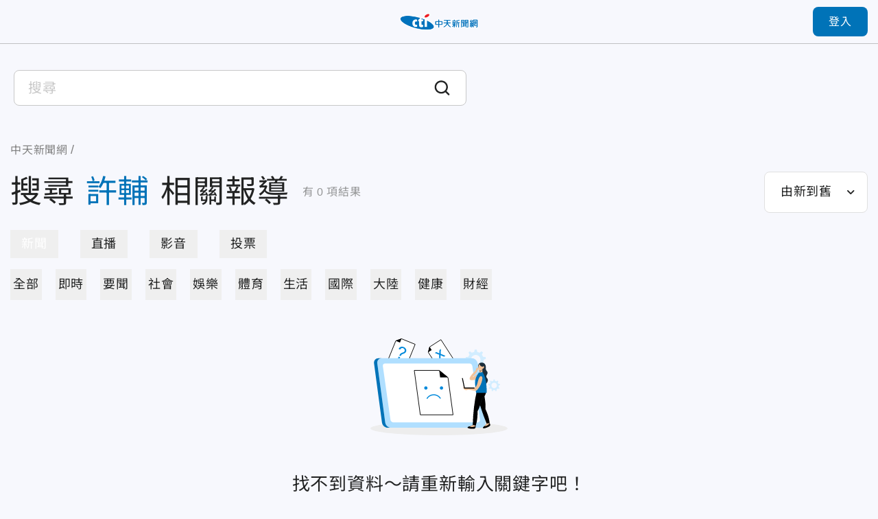

--- FILE ---
content_type: text/html;charset=utf-8
request_url: https://ctinews.com/search?q=%E8%A8%B1%E8%BC%94
body_size: 27721
content:
<!DOCTYPE html><html  lang="zh-Hant-TW"><head><meta charset="utf-8">
<meta name="viewport" content="width=device-width, initial-scale=1">
<title>搜尋 - 許輔 | 中天新聞網</title>
<link rel="preconnect" href="https://www.youtube.com">
<link rel="preconnect" href="https://www.google.com">
<link rel="preconnect" href="https://fonts.googleapis.com">
<link rel="preconnect" href="https://fonts.gstatic.com" crossorigin>
<script src="https://www.googletagservices.com/tag/js/gpt.js" defer async data-hid="GoogleAdTagManagerCode"></script>
<link rel="stylesheet" href="https://fonts.googleapis.com/icon?family=Material+Icons+Round">
<link rel="stylesheet" href="/fonts/font.css?family=Noto+Sans&family=Noto+Sans+TC:wght@400;500;700&display=swap&v=20250314" media="print" onload="this.onload=null;this.removeAttribute('media');">
<link rel="stylesheet" href="/vendor/css/ad.css">
<link rel="stylesheet" href="/_nuxt/entry.9mF0Z9w6.css" crossorigin>
<link rel="stylesheet" href="/_nuxt/assets.Bf2djrvN.css" crossorigin>
<link rel="stylesheet" href="/_nuxt/vendor-plyr.BItC_GSs.css" crossorigin>
<link rel="preload" as="fetch" fetchpriority="low" crossorigin="anonymous" href="/_nuxt/builds/meta/18a7f9a2-77ea-4894-9b4a-7d81af296640.json">
<script src="https://anymind360.com/js/10681/ats.js" defer data-hid="AnyMindTagService"></script>
<link rel="dns-prefetch" href="https://www.youtube.com">
<link rel="dns-prefetch" href="https://storage.ctinews.com">
<meta name="description" content="中天新聞網提供即時、要聞、社會、娛樂、健康、生活、國際、大陸、毛球萌寵、體育與財經新聞，並提供新聞影音、直播服務與圖文新聞讓您即時掌握新聞。中天新聞網更在乎真相、更在乎正義、更在乎您的聲音。我們用更多細節、更多感動、更多視野與更多當權者不想讓您知道的事，讓觀眾再多停留一點時間。我們樂在分享重要和有趣的，擅長擴散善良、發現真相與伸張正義。時間寶貴，講重點，說實話真是太酷了！沒別的「就是新聞」。">
<meta property="og:site_name" content="中天新聞網">
<meta property="og:title" content="中天新聞網－就是新聞！報導當權者不想讓您知道的事">
<meta property="og:description" content="中天新聞網提供即時、要聞、社會、娛樂、健康、生活、國際、大陸、毛球萌寵、體育與財經新聞，並提供新聞影音、直播服務與圖文新聞讓您即時掌握新聞。中天新聞網更在乎真相、更在乎正義、更在乎您的聲音。我們用更多細節、更多感動、更多視野與更多當權者不想讓您知道的事，讓觀眾再多停留一點時間。我們樂在分享重要和有趣的，擅長擴散善良、發現真相與伸張正義。時間寶貴，講重點，說實話真是太酷了！沒別的「就是新聞」。">
<meta property="og:image:width" content="600">
<meta property="og:image:height" content="315">
<meta property="og:image" content="/og/main.jpeg">
<meta property="og:type" content="website">
<meta property="og:url" content="https://ctinews.com/search">
<link rel="icon" href="/favicon.ico">
<link rel="canonical" href="https://ctinews.com/search">
<script data-hid="CtinewsGoogleTagManagerCode">(function(w,d,s,l,i){w[l]=w[l]||[];w[l].push({'gtm.start':
new Date().getTime(),event:'gtm.js'});var f=d.getElementsByTagName(s)[0],
j=d.createElement(s),dl=l!='dataLayer'?'&l='+l:'';j.defer=true;j.src=
'https://www.googletagmanager.com/gtm.js?id='+i+dl;f.parentNode.insertBefore(j,f);
})(window,document,'script','dataLayer','GTM-5CF9DKQ');</script>
<script data-hid="MetaPixelAnalyticsCode">!function(f,b,e,v,n,t,s)
{if(f.fbq)return;n=f.fbq=function(){n.callMethod?
n.callMethod.apply(n,arguments):n.queue.push(arguments)};
if(!f._fbq)f._fbq=n;n.push=n;n.loaded=!0;n.version='2.0';
n.queue=[];t=b.createElement(e);t.defer=!0;
t.src=v;s=b.getElementsByTagName(e)[0];
s.parentNode.insertBefore(t,s)}(window, document,'script',
'https://connect.facebook.net/en_US/fbevents.js');
fbq('init', '1511774879274046');
fbq('track', 'PageView');</script>
<script data-hid="MetaEventAnalyticsCode">
window.fbAsyncInit = function() {
  FB.init({
    appId      : '717095556066121',
    cookie     : true,
    xfbml      : true,
    version    : '{api-version}'
  });
    
  FB.AppEvents.logPageView();   
};

(function(d, s, id){
   var js, fjs = d.getElementsByTagName(s)[0];
   if (d.getElementById(id)) {return;}
   js = d.createElement(s); js.id = id;
   js.src = "https://connect.facebook.net/en_US/sdk.js";
   fjs.parentNode.insertBefore(js, fjs);
 }(document, 'script', 'facebook-jssdk'));</script>
<script data-hid="Taboola">
  window._taboola = window._taboola || [];
  _taboola.push({article:'auto'});
  !function (e, f, u, i) {
    if (!document.getElementById(i)){
      e.async = 1;
      e.src = u;
      e.id = i;
      f.parentNode.insertBefore(e, f);
    }
  }(document.createElement('script'),
  document.getElementsByTagName('script')[0],
  '//cdn.taboola.com/libtrc/ctinewstwd-ctinews/loader.js',
  'tb_loader_script');
  if(window.performance && typeof window.performance.mark == 'function')
    {window.performance.mark('tbl_ic');}
</script>
<script data-hid="AvividCode">window.AviviD = window.AviviD || {settings:{},status:{}}; 
AviviD.web_id = "ctinews"; AviviD.category_id = "20230307000002"; AviviD.tracking_platform = 'likr';</script>
<script data-hid="PopinPlugin">
(function() {
    var pa = document.createElement('script'); pa.type = 'text/javascript'; pa.charset = "utf-8"; pa.async = true;
    pa.src = window.location.protocol + "//api.popin.cc/searchbox/ctinews_tw.js";
    var s = document.getElementsByTagName('script')[0]; s.parentNode.insertBefore(pa, s);
})(); </script>
<meta property="fb:pages" content="223683434464256, 396741173751746, 1066625510064406">
<meta name="robots" content="noindex">
<script type="module" src="/_nuxt/irl0lbAn.js" crossorigin></script></head><body><div id="__nuxt"><div id="app"><div id="navbar" class="sticky top-0 z-[100]" style=""><!----><div class="h-[90px] xl:h-[64px] header relative flex border-b transition-all duration-200 origin-top"><div class="l-container w-full flex items-center"><span></span><div class="logo absolute top-1/2 left-1/2 -translate-x-1/2 -translate-y-1/2 xl:max-w-[120px]"><a href="/"><img src="/_nuxt/logo.B9td3QbG.png" srcset="/_nuxt/logo.B9td3QbG.png 1x, /_nuxt/logo_2x.DlPTDn-v.png 2x" draggable="false" alt="CTITV LOGO" width="227" height="48"></a></div><span></span></div></div><!----><span></span></div><div id="main" class="min-h-screen flex flex-col"><div class="flex-1"><!--[--><!--[--><!----><!--]--><div class="search-page-container mt-7 md:mt-8 mx-auto px-[15px] max-w-[1440px]"><div class="search-input-container mx-[-15px] max-w-[700px]"><div class="relative flex items-center search-input-container search-input-container--white bg-white"><!----><input value="" type="text" class="search-input search-input--white w-full cursor-text outline-none" placeholder="搜尋"><div class="bg-white absolute w-full left-0 top-12 mb-1"><!----><!--[--><!--]--></div><div class="cursor-pointer"><svg xmlns="http://www.w3.org/2000/svg" class="em:w-6 em:h-6" style="color:currentColor;"><use href="/_nuxt/icon_sprite.uHLT2BS7.svg#search"></use></svg><!----></div></div></div><div class="mt-10 md:mt-5"><nav class="breadcrumbs flex items-center text-gray-400 text-base min-h-7" aria-label="Breadcrumb"><ol class="grid grid-flow-col place-content-start"><!--[--><li class="crumb flex items-center"><!--[--><a href="/" class=""><span>中天新聞網</span></a><meta content="1"><!--]--></li><li class="crumb flex items-center"><!--[--><a href="/search" class="cti-article-type"><span></span></a><meta content="2"><!--]--></li><!--]--></ol></nav></div><div class="flex md:flex-wrap justify-between items-center mt-4"><div class="md:w-full flex items-center"><h1 class="text-7xl md:text-3xl leading-snug break-all"> 搜尋<span class="text-primary mx-4 md:mx-2">許輔</span>相關報導 </h1><p class="ml-5 mr-10 md:ml-2.5 md:mr-0 leading-loose flex-shrink-0 text-gray-350"> 有<span class="mx-1">0</span>項結果 </p></div><div class="md:mt-4 flex-shrink-0"><span></span></div></div><div class="mx-auto mt-6"><div class="base-tab-wrapper relative"><div class="base-tab--pill-shape base-tab snap-scroll horizontal" style="--tab-offset:0;--tab-width:0;"><div class="tab-track relative grid grid-flow-col gap-8 auto-cols-max"><!--[--><!--]--><div class="indicator"></div></div></div></div></div><div class="mx-auto mt-4"><div class="base-tab-wrapper relative"><div class="base-tab--simple base-tab snap-scroll horizontal" style="--tab-offset:0;--tab-width:0;"><div class="tab-track relative grid grid-flow-col gap-8 auto-cols-max"><!--[--><!--]--><div class="indicator"></div></div></div></div><div class="my-14 md:my-7"><div class="flex flex-col items-center"><div class="text-center md:w-1/2"><img src="/_nuxt/icon_search_not_found.CbZneQY0.svg" alt="search not found" width="200" height="141" draggable="false"></div><p class="mt-14 md:mt-7 w-full text-center text-3xl md:text-xl"> 找不到資料～請重新輸入關鍵字吧！ </p></div><!----><div class="infinite-scroll text-gray-450 mt-4"><div class="trigger mt-4"><p class="grid grid-flow-col place-items-center place-content-center gap-3"><span></span><!--[-->已經沒有東西囉！<!--]--></p></div></div></div></div></div><div class="toast-board"><ul id="toast-list" name="tile-x"></ul></div><!----><!--]--></div><footer class="site-footer bg-primary text-white text-base md:text-sm leading-[1.875] overflow-hidden" data-v-1a6f0019><div class="l-container" data-v-1a6f0019><div class="col-start-1 md:py-7" data-v-1a6f0019><figure class="flex items-center md:flex-col gap-10 md:gap-7 md:items-start" data-v-1a6f0019><img src="/_nuxt/logo.B9td3QbG.png" srcset="/_nuxt/logo.B9td3QbG.png 1x, /_nuxt/logo_2x.DlPTDn-v.png 2x" class="w-[32%] max-w-[426px] md:max-w-[190px]" draggable="false" width="426" height="90" alt="CTITV LOGO" data-v-1a6f0019><figcaption class="max-w-[486px] leading-5 font-medium" data-v-1a6f0019> 新聞、影音、節目、直播、社群及App都深獲網友喜愛，在全世界各地華人亦頗受歡迎，全球擁有2000萬粉絲。 </figcaption></figure></div><div class="col-start-2 mx-6 md:mx-0 md:col-start-1 md:row-start-3 md:py-7" data-v-1a6f0019><p class="col-title" data-v-1a6f0019> 追蹤我們 </p><ul class="grid grid-flow-col gap-3 place-content-start" data-v-1a6f0019><!--[--><li data-v-1a6f0019><a href="https://twitter.com/CtinewsOfficial" class="alt-text block" title="Twitter" target="_blank" data-v-1a6f0019><svg xmlns="http://www.w3.org/2000/svg" width="24" height="24" data-v-1a6f0019><use href="/_nuxt/icon_sprite.uHLT2BS7.svg#twitter-rounded"></use></svg> Twitter</a></li><li data-v-1a6f0019><a href="https://www.facebook.com/52news" class="alt-text block" title="Facebook" target="_blank" data-v-1a6f0019><svg xmlns="http://www.w3.org/2000/svg" width="24" height="24" data-v-1a6f0019><use href="/_nuxt/icon_sprite.uHLT2BS7.svg#fb-rounded"></use></svg> Facebook</a></li><li data-v-1a6f0019><a href="https://instagram.com/ctinews?igshid=YmMyMTA2M2Y=" class="alt-text block" title="Instagram" target="_blank" data-v-1a6f0019><svg xmlns="http://www.w3.org/2000/svg" width="24" height="24" data-v-1a6f0019><use href="/_nuxt/icon_sprite.uHLT2BS7.svg#ig-rounded"></use></svg> Instagram</a></li><li data-v-1a6f0019><a href="https://lin.ee/bXT6zov" class="alt-text block" title="Line" target="_blank" data-v-1a6f0019><svg xmlns="http://www.w3.org/2000/svg" width="24" height="24" data-v-1a6f0019><use href="/_nuxt/icon_sprite.uHLT2BS7.svg#line-rounded"></use></svg> Line</a></li><li data-v-1a6f0019><a href="https://www.tiktok.com/@ctinews" class="alt-text block" title="TikTok" target="_blank" data-v-1a6f0019><svg xmlns="http://www.w3.org/2000/svg" width="24" height="24" data-v-1a6f0019><use href="/_nuxt/icon_sprite.uHLT2BS7.svg#tiktok-rounded"></use></svg> TikTok</a></li><!--]--></ul></div><div class="site-footer__links relative pr-6 py-12 col-start-1 col-span-2 row-start-2 md:py-7" data-v-1a6f0019><div class="basis-64 md:basis-1/2 md:hidden" data-v-1a6f0019><p class="col-title" data-v-1a6f0019> 新聞分類 </p><ul class="col-links" data-v-1a6f0019><!--[--><li data-v-1a6f0019><a href="https://www.ctinews.com/search/%E9%97%9C%E7%A8%85" rel="noopener noreferrer" target="_blank" title="前往台美關稅" data-v-1a6f0019>台美關稅</a></li><li data-v-1a6f0019><a href="https://www.ctinews.com/search/2026%E5%A4%A7%E9%81%B8" rel="noopener noreferrer" target="_blank" title="前往決戰2026" data-v-1a6f0019>決戰2026</a></li><li data-v-1a6f0019><a href="/news/topics/KDdek5vgXx" rel="noopener noreferrer" target="_blank" title="前往即時" data-v-1a6f0019>即時</a></li><li data-v-1a6f0019><a href="/news/topics/LaDQVMegmZ" rel="noopener noreferrer" target="_blank" title="前往要聞" data-v-1a6f0019>要聞</a></li><li data-v-1a6f0019><a href="/news/topics/dnbepPejZB" rel="noopener noreferrer" target="_blank" title="前往社會" data-v-1a6f0019>社會</a></li><li data-v-1a6f0019><a href="/news/topics/rM59zn9V4z" rel="noopener noreferrer" target="_blank" title="前往娛樂" data-v-1a6f0019>娛樂</a></li><li data-v-1a6f0019><a href="/news/topics/MDE9DMenNd" rel="noopener noreferrer" target="_blank" title="前往體育" data-v-1a6f0019>體育</a></li><li data-v-1a6f0019><a href="/news/topics/A65QZ5exYy" rel="noopener noreferrer" target="_blank" title="前往生活" data-v-1a6f0019>生活</a></li><li data-v-1a6f0019><a href="/news/topics/Wqk9W8eD3M" rel="noopener noreferrer" target="_blank" title="前往國際" data-v-1a6f0019>國際</a></li><li data-v-1a6f0019><a href="/news/topics/6KG96z9gEA" rel="noopener noreferrer" target="_blank" title="前往大陸" data-v-1a6f0019>大陸</a></li><li data-v-1a6f0019><a href="https://ctinews.com/programs" rel="noopener noreferrer" target="_blank" title="前往影音" data-v-1a6f0019>影音</a></li><li data-v-1a6f0019><a href="/news/topics/P86vloQM2r" rel="noopener noreferrer" target="_blank" title="前往健康" data-v-1a6f0019>健康</a></li><!--]--></ul></div><div class="basis-[120px] md:basis-auto md:hidden" data-v-1a6f0019><p class="col-title" data-v-1a6f0019> 影音專區 </p><ul class="col-links" data-v-1a6f0019><li data-v-1a6f0019><a href="/live" class="" title="前往24小時直播專區" data-v-1a6f0019> 24小時直播 </a></li><li data-v-1a6f0019><a href="/programs" class="" title="前往影音節目專區" data-v-1a6f0019> 影音節目 </a></li></ul></div><div class="basis-[120px]" data-v-1a6f0019><p class="col-title" data-v-1a6f0019> 關於我們 </p><ul class="col-links" data-v-1a6f0019><li data-v-1a6f0019><a href="/about" target="_blank" data-v-1a6f0019>中天介紹</a></li><li data-v-1a6f0019><a href="https://www.104.com.tw/company/18n5ka08?jobsource=cs_2018indexpoc" target="_blank" data-v-1a6f0019>人才招募</a></li><li data-v-1a6f0019><a href="/terms" target="_blank" data-v-1a6f0019>使用條款</a></li><li data-v-1a6f0019><a href="/privacy" target="_blank" data-v-1a6f0019>隱私權條款</a></li><li data-v-1a6f0019><a href="/disclaimer" target="_blank" data-v-1a6f0019>免責聲明</a></li><li data-v-1a6f0019><a href="/business" target="_blank" data-v-1a6f0019>商務合作方案</a></li></ul></div><div class="basis-[120px]" data-v-1a6f0019><p class="col-title" data-v-1a6f0019> 客服資訊 </p><ul class="col-links" data-v-1a6f0019><li data-v-1a6f0019><a href="/announcement" target="_blank" data-v-1a6f0019>公告</a></li><li data-v-1a6f0019><a href="/faq" target="_blank" data-v-1a6f0019>常見問題</a></li><li data-v-1a6f0019><a href="/contact" target="_blank" data-v-1a6f0019>聯絡我們</a></li><li data-v-1a6f0019><a href="/contact?type=gossip" target="_blank" data-v-1a6f0019>我要爆料</a></li><li data-v-1a6f0019><a href="/contact?type=contribute" target="_blank" data-v-1a6f0019>我要投稿</a></li></ul></div><!----><div data-v-1a6f0019><p class="col-title" data-v-1a6f0019> 聯絡我們 </p><div class="grid grid-flow-row gap-8" data-v-1a6f0019><ul data-v-1a6f0019><li data-v-1a6f0019>中天電視股份有限公司</li><li data-v-1a6f0019>臺北市內湖區民權東路六段25號</li><li data-v-1a6f0019>總機：<a href="tel:+886-2-66007766" data-v-1a6f0019>(02)6600-7766</a></li></ul><ul data-v-1a6f0019><li data-v-1a6f0019>客服專線：<a href="tel:+886-2-27923151" data-v-1a6f0019>02-2792-3151</a></li><li data-v-1a6f0019>客服信箱：<a href="mailto:service@ctitv.com.tw" data-v-1a6f0019>service@ctitv.com.tw</a></li></ul></div></div></div><div class="copyright relative row-start-3 md:row-start-4 md:py-7 leading-snug" data-v-1a6f0019><p data-v-1a6f0019>中天新聞網版權所有 © 2022 CTiTV Inc. all Rights Reserved.</p><p data-v-1a6f0019>China Times Group</p></div></div></footer><span></span></div><span></span></div></div><div id="teleports"></div><script src="https://pagead2.googlesyndication.com/pagead/js/adsbygoogle.js?client=ca-pub-3614921727460755" defer crossorigin="anonymous" data-hid="GoogleAdCode"></script>
<script src="/vendor/scripts/ad.min.js" defer data-hid="ChinatimesAdCode"></script>
<script src="https://avivid.likr.tw/api/subscribe_core.min.js" defer data-hid="AvividAdCode01"></script>
<script src="https://avivid.likr.tw/api/ring_only_tracking.min.js" defer data-hid="AvividAdCode02"></script>
<script type="application/json" data-nuxt-data="nuxt-app" data-ssr="true" id="__NUXT_DATA__">[["ShallowReactive",1],{"data":2,"state":250,"once":254,"_errors":255,"serverRendered":7,"path":257,"pinia":258},["ShallowReactive",3],{"$fSBmy8NM5lsIgbPU42KGvHTSt434jUvcHcX7NgrBakAM":4,"$fDk8r_2gKRZmIE85oB_YzeKFqiIgbKA6POrFxVT8YYWI":8,"$fidHbtDvOUJVhuwSaq_crWleyTwrcBJgurjA89OmqBeo":134,"$fX920kBGfxZicU9ftFeN-gJ0UWb1SHZkBPAvpXEml6Qw":245},{"token":5,"tokenStatus":6},"e1c2204920160777986d35024637c4e7",{"status":7},true,[9,21,29,35,40,45,50,62,67,72,77,116,121],{"id":10,"name":11,"sort":12,"action_type":13,"uri":14,"root":7,"sub_types":15,"bg_color":16,"text_color":17,"on_dashboard":18,"on_website":7,"color":19,"video_uri":20,"video_source":20,"video_type":20},"6KG96GyegE","台美關稅",1,"uri","https://www.ctinews.com/search/%E9%97%9C%E7%A8%85",[],"#FF0000","#FFFFFF",false,"red","",{"id":22,"name":23,"sort":24,"action_type":13,"uri":25,"root":7,"sub_types":26,"bg_color":27,"text_color":17,"on_dashboard":18,"on_website":7,"color":28,"video_uri":20,"video_source":20,"video_type":20},"A65QZGkvxY","決戰2026",2,"https://www.ctinews.com/search/2026%E5%A4%A7%E9%81%B8",[],"#3366CC","blue",{"id":30,"name":31,"sort":32,"action_type":33,"uri":20,"root":7,"sub_types":34,"bg_color":20,"text_color":20,"on_dashboard":7,"on_website":7,"color":20,"video_uri":20,"video_source":20,"video_type":20},"KDdek5vgXx","即時",7,"type",[],{"id":36,"name":37,"sort":38,"action_type":33,"uri":20,"root":7,"sub_types":39,"bg_color":20,"text_color":20,"on_dashboard":7,"on_website":7,"color":20,"video_uri":20,"video_source":20,"video_type":20},"LaDQVMegmZ","要聞",8,[],{"id":41,"name":42,"sort":43,"action_type":33,"uri":20,"root":7,"sub_types":44,"bg_color":20,"text_color":20,"on_dashboard":7,"on_website":7,"color":20,"video_uri":20,"video_source":20,"video_type":20},"dnbepPejZB","社會",9,[],{"id":46,"name":47,"sort":48,"action_type":33,"uri":20,"root":7,"sub_types":49,"bg_color":20,"text_color":20,"on_dashboard":7,"on_website":7,"color":20,"video_uri":20,"video_source":20,"video_type":20},"rM59zn9V4z","娛樂",10,[],{"id":51,"name":52,"sort":53,"action_type":33,"uri":20,"root":7,"sub_types":54,"bg_color":20,"text_color":20,"on_dashboard":7,"on_website":7,"color":20,"video_uri":20,"video_source":20,"video_type":20},"MDE9DMenNd","體育",11,[55],{"id":56,"name":57,"sort":58,"action_type":33,"uri":20,"root":18,"sub_types":59,"bg_color":20,"text_color":20,"on_dashboard":18,"on_website":7,"color":20,"video_uri":60,"video_source":61,"video_type":20},"3XdeMO4v6V","雙北世壯運",6,[],"https://www.youtube.com/watch?v=u9FUd8OsahY","訊號來源: 2025雙北世界壯年運動會官方頻道",{"id":63,"name":64,"sort":65,"action_type":33,"uri":20,"root":7,"sub_types":66,"bg_color":20,"text_color":20,"on_dashboard":7,"on_website":7,"color":20,"video_uri":20,"video_source":20,"video_type":20},"A65QZ5exYy","生活",12,[],{"id":68,"name":69,"sort":70,"action_type":33,"uri":20,"root":7,"sub_types":71,"bg_color":20,"text_color":20,"on_dashboard":7,"on_website":7,"color":20,"video_uri":20,"video_source":20,"video_type":20},"Wqk9W8eD3M","國際",13,[],{"id":73,"name":74,"sort":75,"action_type":33,"uri":20,"root":7,"sub_types":76,"bg_color":20,"text_color":20,"on_dashboard":7,"on_website":7,"color":20,"video_uri":20,"video_source":20,"video_type":20},"6KG96z9gEA","大陸",14,[],{"id":78,"name":79,"sort":80,"action_type":13,"uri":81,"root":7,"sub_types":82,"bg_color":20,"text_color":20,"on_dashboard":7,"on_website":7,"color":20,"video_uri":20,"video_source":20,"video_type":20},"EVN9YRedxg","影音",15,"https://ctinews.com/programs",[83,88,93,99,105,111],{"id":84,"name":85,"sort":12,"action_type":13,"uri":86,"root":18,"sub_types":87,"bg_color":20,"text_color":20,"on_dashboard":18,"on_website":7,"color":20,"video_uri":20,"video_source":20,"video_type":20},"rP7QLmdvyz","每日必看","https://ctinews.com/programs/BGZg8dBg7r",[],{"id":89,"name":90,"sort":24,"action_type":13,"uri":91,"root":18,"sub_types":92,"bg_color":20,"text_color":20,"on_dashboard":18,"on_website":7,"color":20,"video_uri":20,"video_source":20,"video_type":20},"ol3ejAG9XO","熱搜發燒榜","https://ctinews.com/programs/2O5pow1pz4",[],{"id":94,"name":95,"sort":96,"action_type":13,"uri":97,"root":18,"sub_types":98,"bg_color":20,"text_color":20,"on_dashboard":18,"on_website":7,"color":20,"video_uri":20,"video_source":20,"video_type":20},"3XdeMGzv6V","大新聞大爆卦",3,"https://ctinews.com/programs/QLlRj22R2x",[],{"id":100,"name":101,"sort":102,"action_type":13,"uri":103,"root":18,"sub_types":104,"bg_color":20,"text_color":20,"on_dashboard":18,"on_website":7,"color":20,"video_uri":20,"video_source":20,"video_type":20},"YOLe4YpQ6m","辣晚報",4,"https://ctinews.com/programs/mV4EvMjpbX",[],{"id":106,"name":107,"sort":108,"action_type":13,"uri":109,"root":18,"sub_types":110,"bg_color":20,"text_color":20,"on_dashboard":18,"on_website":7,"color":20,"video_uri":20,"video_source":20,"video_type":20},"gRG9OGP912","頭條開講",5,"https://ctinews.com/programs/bvNpGVKg7k",[],{"id":112,"name":113,"sort":32,"action_type":13,"uri":114,"root":18,"sub_types":115,"bg_color":20,"text_color":20,"on_dashboard":18,"on_website":7,"color":20,"video_uri":20,"video_source":20,"video_type":20},"r1V9bLaQD8","全球大視野","https://ctinews.com/programs/BLaRlqmgAm",[],{"id":117,"name":118,"sort":119,"action_type":33,"uri":20,"root":7,"sub_types":120,"bg_color":20,"text_color":20,"on_dashboard":7,"on_website":7,"color":20,"video_uri":20,"video_source":20,"video_type":20},"P86vloQM2r","健康",16,[],{"id":122,"name":123,"sort":124,"action_type":33,"uri":20,"root":7,"sub_types":125,"bg_color":20,"text_color":20,"on_dashboard":7,"on_website":7,"color":20,"video_uri":20,"video_source":20,"video_type":20},"lwXQdwe7rJ","財經",17,[126,130],{"id":127,"name":128,"sort":43,"action_type":33,"uri":20,"root":18,"sub_types":129,"bg_color":20,"text_color":20,"on_dashboard":18,"on_website":7,"color":20,"video_uri":20,"video_source":20,"video_type":20},"nKX9EMx9yd","房產新勢力",[],{"id":131,"name":132,"sort":48,"action_type":33,"uri":20,"root":18,"sub_types":133,"bg_color":20,"text_color":20,"on_dashboard":18,"on_website":7,"color":20,"video_uri":20,"video_source":20,"video_type":20},"EVN9Yb7edx","保險小幫手",[],[135,138,141,144,147,150,152,155,158,160,163,166,169,172,175,178,181,184,186,189,193,197,201,205,209,213,217,221,225,229,233,237,241],{"id":136,"type":137,"sort":12,"name":85},"DZoMOLJ4p1","tag",{"id":139,"type":137,"sort":24,"name":140},"pGgJlgMRLw","中天辣晚報",{"id":142,"type":137,"sort":96,"name":143},"VzdJqdM6Y9","忤惡獵奇重案組",{"id":145,"type":137,"sort":102,"name":146},"rKEBjmZa0o","夯韓綜",{"id":148,"type":137,"sort":108,"name":149},"bdvJwx7aAE","中天最即時",{"id":151,"type":137,"sort":58,"name":95},"wZkaWoazD8",{"id":153,"type":137,"sort":32,"name":154},"1jlBk3BD5E","撩星聞",{"id":156,"type":137,"sort":38,"name":157},"DZoMOKLM4p","馬德有事嗎",{"id":159,"type":137,"sort":43,"name":107},"zY3MXNaeLZ",{"id":161,"type":137,"sort":48,"name":162},"An6Me5qMxk","國際360°",{"id":164,"type":137,"sort":53,"name":165},"58YBrxJrmP","小麥健康筆記",{"id":167,"type":137,"sort":53,"name":168},"neDaNKZBG2","健康DoReMi",{"id":170,"type":137,"sort":65,"name":171},"kp0JKWJY1E","高級酸新聞台",{"id":173,"type":137,"sort":70,"name":174},"zY3MXQNJeL","跟著怡琳看世界",{"id":176,"type":137,"sort":75,"name":177},"oZjab48MK9","國際直球對決",{"id":179,"type":137,"sort":80,"name":180},"yezJRqMdP3","靈異錯別字",{"id":182,"type":137,"sort":80,"name":183},"ojzBzpWJ23","潔出職人開箱",{"id":185,"type":137,"sort":119,"name":90},"rKEBjZB0oy",{"id":187,"type":137,"sort":124,"name":188},"RX9BV7M2gj","線上面對面",{"id":190,"type":137,"sort":191,"name":192},"k94M8RaKbr",18,"中天車享家",{"id":194,"type":137,"sort":195,"name":196},"ernM4PKMEO",19,"阿比妹妹-林慧君",{"id":198,"type":137,"sort":199,"name":200},"oZjab8MK9O",20,"民間特偵組",{"id":202,"type":137,"sort":203,"name":204},"1q8BZooM6V",21,"金牌特派-金汝鑫",{"id":206,"type":137,"sort":207,"name":208},"lWAMn05apb",22,"前進戰略高地",{"id":210,"type":137,"sort":211,"name":212},"45VMQ1MrY0",23,"庶民請上車",{"id":214,"type":137,"sort":215,"name":216},"4q8a7PBk6b",24,"詩瑋愛健康-兩性密碼",{"id":218,"type":137,"sort":219,"name":220},"wZkaWnoJzD",25,"ctitalk網路論壇",{"id":222,"type":137,"sort":223,"name":224},"XNnMpAJkoY",26,"全球政經周報",{"id":226,"type":137,"sort":227,"name":228},"V47M5jJRv2",27,"今日大陸360°/素人說大陸",{"id":230,"type":137,"sort":231,"name":232},"ojzBzWM23g",28,"論文門開箱",{"id":234,"type":137,"sort":235,"name":236},"rxDM21BovQ",29,"忤惡老Z調查線",{"id":238,"type":137,"sort":239,"name":240},"V47M5yjMRv",30,"詭案橞客室",{"id":242,"type":137,"sort":243,"name":244},"4q8a7oPak6",9999,"特別企畫",{"word":246,"page":12,"pages":12,"total":247,"per_page":219,"news":248,"list":249},"許輔",0,[],[],["Reactive",251],{"$stoken-status":6,"$stoken":5,"$sloading":18,"$snews-category":8,"$sweather":252,"$stoast":253},null,["Map"],["Set"],["ShallowReactive",256],{"$fSBmy8NM5lsIgbPU42KGvHTSt434jUvcHcX7NgrBakAM":252,"$fDk8r_2gKRZmIE85oB_YzeKFqiIgbKA6POrFxVT8YYWI":252,"$fidHbtDvOUJVhuwSaq_crWleyTwrcBJgurjA89OmqBeo":252,"$fX920kBGfxZicU9ftFeN-gJ0UWb1SHZkBPAvpXEml6Qw":252},"/search?q=%E8%A8%B1%E8%BC%94",{"user":259},{"profile":260,"notifications":247,"cards":261,"showAd":18,"notification":262},{},[],{"web":18,"app":18,"system":7}]</script>
<script>window.__NUXT__={};window.__NUXT__.config={public:{ENV:"prod",BASE_URL:"https://ctinews.com",API_BASE:"https://api.ctinews.com/api/website/v1",API_ORIGIN:"https://api.ctinews.com",STORAGE_BASE:"https://upload.ctinews.com",VOICES_BASE:"https://storage.ctinews.com",SESSION_DOMAIN:".ctinews.com",SOCKET_SERVER:"https://socket.ctinews.com"},app:{baseURL:"/",buildId:"18a7f9a2-77ea-4894-9b4a-7d81af296640",buildAssetsDir:"/_nuxt/",cdnURL:""}}</script>
<noscript><iframe src="https://www.googletagmanager.com/ns.html?id=GTM-5CF9DKQ" height="0" width="0" style="display:none;visibility:hidden"></iframe></noscript>
<noscript><img src="http://b.scorecardresearch.com/p?c1=2&c2=9457284&cv=2.0&cj=1"/></noscript>
<noscript><img height="1" width="1" style="display:none" src="https://www.facebook.com/tr?id=1511774879274046&ev=PageView&noscript=1"/></noscript></body></html>

--- FILE ---
content_type: text/html; charset=UTF-8
request_url: https://auto-load-balancer.likr.tw/api/get_client_ip.php
body_size: -134
content:
"18.218.224.150"

--- FILE ---
content_type: text/html; charset=utf-8
request_url: https://www.google.com/recaptcha/api2/aframe
body_size: 183
content:
<!DOCTYPE HTML><html><head><meta http-equiv="content-type" content="text/html; charset=UTF-8"></head><body><script nonce="AHbdRG9DGC78F2ZVMfdlsQ">/** Anti-fraud and anti-abuse applications only. See google.com/recaptcha */ try{var clients={'sodar':'https://pagead2.googlesyndication.com/pagead/sodar?'};window.addEventListener("message",function(a){try{if(a.source===window.parent){var b=JSON.parse(a.data);var c=clients[b['id']];if(c){var d=document.createElement('img');d.src=c+b['params']+'&rc='+(localStorage.getItem("rc::a")?sessionStorage.getItem("rc::b"):"");window.document.body.appendChild(d);sessionStorage.setItem("rc::e",parseInt(sessionStorage.getItem("rc::e")||0)+1);localStorage.setItem("rc::h",'1768866924727');}}}catch(b){}});window.parent.postMessage("_grecaptcha_ready", "*");}catch(b){}</script></body></html>

--- FILE ---
content_type: image/svg+xml
request_url: https://ctinews.com/_nuxt/icon_search_not_found.CbZneQY0.svg
body_size: 11780
content:
<svg width="200" height="141" viewBox="0 0 200 141" fill="none" xmlns="http://www.w3.org/2000/svg">
<path fill-rule="evenodd" clip-rule="evenodd" d="M100 120.908C155.229 120.908 200 125.406 200 130.954C200 136.503 155.229 141 100 141C44.7715 141 0 136.502 0 130.954C0 125.407 44.7715 120.908 100 120.908Z" fill="#EDEDED"/>
<path fill-rule="evenodd" clip-rule="evenodd" d="M153.534 24.0262C157.363 24.0262 160.467 27.128 160.467 30.9531C160.467 34.7782 157.363 37.88 153.534 37.88C149.705 37.88 146.602 34.7791 146.602 30.9531C146.602 27.1271 149.706 24.0262 153.534 24.0262ZM152.178 16.1464H154.89L155.765 19.6439C156.952 19.8762 158.073 20.29 159.1 20.8563L162.02 18.7391L164.097 20.4806L162.516 23.724C163.256 24.6414 163.86 25.6751 164.293 26.7931L167.89 27.0472L168.361 29.7162L165.064 31.1854C165.04 32.4051 164.826 33.5794 164.451 34.6775L167.044 37.1821L165.688 39.5289L162.218 38.537C161.436 39.4291 160.52 40.1996 159.5 40.8167L159.875 44.4022L157.327 45.3288L155.308 42.3413C154.729 42.4302 154.137 42.4774 153.533 42.4774C152.929 42.4774 152.337 42.4311 151.759 42.3413L149.74 45.3288L147.191 44.4022L147.566 40.8167C146.547 40.1996 145.631 39.4282 144.849 38.537L141.379 39.5289L140.023 37.1821L142.616 34.6775C142.241 33.5785 142.026 32.4051 142.003 31.1854L138.706 29.7162L139.176 27.0472L142.775 26.794C143.208 25.676 143.811 24.6424 144.551 23.7249L142.971 20.4815L145.048 18.74L147.968 20.8572C148.994 20.2909 150.116 19.8771 151.303 19.6448L152.177 16.1473L152.178 16.1464Z" fill="#D2EDFF"/>
<path d="M36.9147 3.70893L45.5262 0.536166L65.2307 8.55545L50.8154 43.9221L24.8335 33.3482L36.9147 3.70893Z" fill="white" stroke="#101010"/>
<path fill-rule="evenodd" clip-rule="evenodd" d="M45.5354 0L36.5352 3.31599L43.1196 5.99493L45.5354 0Z" fill="black"/>
<path d="M40.2031 28.7958L41.1449 26.4844L43.4581 27.4254L42.5163 29.7368L40.2031 28.7958ZM42.2311 24.8781C42.3338 24.6059 42.4128 24.3999 42.4673 24.2646C42.7924 23.4669 43.1838 22.8272 43.6461 22.3417C43.9912 21.9696 44.4362 21.6392 44.9866 21.347C45.388 21.1338 46.0692 20.8624 47.0237 20.5285C47.9819 20.1954 48.6376 19.8878 49.0008 19.6037C49.365 19.3161 49.633 18.9585 49.8119 18.5193C50.1352 17.7252 50.1116 16.903 49.7392 16.0509C49.3678 15.1987 48.7338 14.5907 47.8402 14.2268C46.9728 13.8738 46.1409 13.8538 45.3408 14.1615C44.5352 14.4718 43.8105 15.1688 43.1566 16.2551L41.1785 15.1534C41.9968 13.685 43.0358 12.7249 44.2991 12.283C45.5624 11.8401 46.9565 11.9272 48.4832 12.5488C50.0989 13.2068 51.2069 14.1696 51.8117 15.4438C52.412 16.717 52.4593 17.9793 51.9489 19.2317C51.6537 19.9558 51.2123 20.553 50.6247 21.024C50.0362 21.4986 49.0708 21.9678 47.7276 22.4406C46.8257 22.7564 46.2181 23.0123 45.9003 23.2065C45.5833 23.4007 45.3027 23.6593 45.0584 23.9824C44.8159 24.3018 44.5198 24.8636 44.1729 25.6703L42.2302 24.8799L42.2311 24.8781Z" fill="#0089DB"/>
<path d="M84.4304 20.2939L86.5604 12.2423L102.823 1.7723L121.655 30.98L100.219 44.7808L84.4304 20.2939Z" fill="white" stroke="#101010"/>
<path fill-rule="evenodd" clip-rule="evenodd" d="M86.1266 11.9259L83.8906 20.3783L89.3416 16.869L86.1266 11.9259Z" fill="black"/>
<path d="M100.078 31.2319L100.39 23.7514L93.9424 21.1278L96.014 19.7938L99.0964 21.1269C99.6704 21.3801 100.131 21.5898 100.474 21.7649C100.501 21.1832 100.521 20.6605 100.54 20.1922L100.683 16.7873L102.742 15.4614L102.449 22.4247L109.365 25.2515L107.317 26.571L103.287 24.8322L102.342 24.3976L102.136 29.9061L100.077 31.231L100.078 31.2319Z" fill="#0089DB"/>
<path fill-rule="evenodd" clip-rule="evenodd" d="M16.6594 28.7942H147.681C151.873 28.7942 155.762 32.2209 156.323 36.4099L167.866 122.463C168.429 126.652 165.459 130.079 161.267 130.079H30.2452C26.0538 130.079 22.164 126.652 21.6027 122.463L10.0595 36.4099C9.49734 32.2209 12.4681 28.7942 16.6594 28.7942Z" fill="#B0DFFF"/>
<path fill-rule="evenodd" clip-rule="evenodd" d="M21.3468 36.5424H144.391C146.436 36.5424 148.33 38.2158 148.619 40.2576L159.718 118.618C160.008 120.66 158.555 122.334 156.51 122.334H33.4668C31.4215 122.334 29.527 120.66 29.2382 118.618L18.1382 40.2576C17.8494 38.2149 19.3016 36.5424 21.3468 36.5424Z" fill="white"/>
<path fill-rule="evenodd" clip-rule="evenodd" d="M11.9231 28.7942H16.6603C12.468 28.7942 9.4982 32.2209 10.0604 36.4099L21.6036 122.463C22.1649 126.651 26.0547 130.079 30.246 130.079H25.5098C21.3175 130.079 17.4286 126.652 16.8664 122.463L5.3232 36.4099C4.76103 32.2218 7.73084 28.7942 11.9231 28.7942Z" fill="#0073B8"/>
<path fill-rule="evenodd" clip-rule="evenodd" d="M157.545 51.5137C154.771 53.0991 151.996 54.6845 149.222 56.2708C151.054 53.5083 155.264 49.9863 156.336 46.301C158.627 41.6256 154.249 41.0058 153.877 45.8618C153.446 46.6077 152.422 47.7022 151.311 48.8275C149.317 50.8467 144.852 55.4259 144.666 58.2763C144.326 63.459 155.17 59.5033 160.832 57.0567C159.737 55.209 158.641 53.3613 157.545 51.5137Z" fill="#F2C299"/>
<path d="M120.49 111.262H72.7656L63.9613 46.5297H100.063L113.129 57.1341L120.49 111.262Z" fill="white" stroke="#101010"/>
<path fill-rule="evenodd" clip-rule="evenodd" d="M100.24 46.0297L113.597 56.8706H101.672L100.24 46.0297Z" fill="black"/>
<path d="M82.0623 86.8728C81.8462 87.2258 81.9579 87.6886 82.3112 87.9046C82.6654 88.1206 83.1277 88.009 83.3438 87.6551C84.3728 85.9644 85.9458 84.6159 87.8158 83.7746C89.6413 82.9551 91.7483 82.6194 93.9116 82.9234C95.4764 83.1421 96.9059 83.6748 98.1347 84.4389C99.4062 85.2293 100.463 86.2693 101.234 87.4681C101.458 87.8166 101.923 87.9182 102.272 87.695C102.62 87.4708 102.722 87.0062 102.499 86.6577C101.608 85.272 100.39 84.0723 98.9285 83.163C97.5272 82.2918 95.8988 81.6855 94.1169 81.4351C91.6647 81.0911 89.2716 81.4723 87.1982 82.4052C85.0558 83.368 83.2494 84.9217 82.0614 86.8728" fill="#0089DB"/>
<path fill-rule="evenodd" clip-rule="evenodd" d="M103.617 69.7751C102.298 69.7751 101.228 70.8442 101.228 72.1619C101.228 73.4795 102.298 74.5495 103.617 74.5495C104.937 74.5495 106.007 73.4805 106.007 72.1619C106.007 70.8433 104.937 69.7751 103.617 69.7751Z" fill="#0089DB"/>
<path fill-rule="evenodd" clip-rule="evenodd" d="M80.8417 69.7753C79.5221 69.7753 78.4531 70.8443 78.4531 72.162C78.4531 73.4797 79.523 74.5496 80.8417 74.5496C82.1604 74.5496 83.2303 73.4806 83.2303 72.162C83.2303 70.8434 82.1604 69.7753 80.8417 69.7753Z" fill="#0089DB"/>
<path fill-rule="evenodd" clip-rule="evenodd" d="M173.826 123.175C174.489 124.933 175.155 126.046 174.371 127.122C173.497 128.324 172.006 128.784 170.52 129.447C167.687 130.711 164.612 131.432 164.041 130.428C163.495 128.481 168.789 126.754 169.355 123.886C170.846 123.649 172.335 123.412 173.826 123.175Z" fill="black"/>
<path fill-rule="evenodd" clip-rule="evenodd" d="M166.189 127.575C167.539 126.522 169.068 125.353 169.357 123.885L173.827 123.174C172.911 125.513 168.682 128.358 166.189 127.575Z" fill="#F2C299"/>
<path fill-rule="evenodd" clip-rule="evenodd" d="M165.031 35.9033C166.188 36.3444 168.6 39.1013 168.206 42.0634C167.461 47.6509 171.397 47.0247 170.644 50.8825C170.199 53.1621 167.509 55.0951 169.943 57.6188C173.198 60.9947 169.592 66.1593 166.79 67.045C164.095 67.6076 162.927 47.6799 159.317 41.0978C160.334 40.2203 164.015 36.7818 165.031 35.9033Z" fill="#1C2E3B"/>
<path fill-rule="evenodd" clip-rule="evenodd" d="M162.236 35.1151C159.288 35.1151 156.898 37.5027 156.898 40.4485C156.898 43.3942 159.288 45.7818 162.236 45.7818C165.184 45.7818 167.573 43.3942 167.573 40.4485C167.573 37.5027 165.184 35.1151 162.236 35.1151Z" fill="#1C2E3B"/>
<path fill-rule="evenodd" clip-rule="evenodd" d="M163.126 44.0159H158.663V49.6632L156.645 55.6808L163.126 54.2406V44.0159Z" fill="#F2C299"/>
<path fill-rule="evenodd" clip-rule="evenodd" d="M158.662 46.1997V47.492C158.817 47.6235 158.991 47.7343 159.186 47.8196C160.558 48.4194 162.593 47.0137 163.127 44.6306C162.164 46.324 160.495 47.1516 159.331 46.6425C159.078 46.5318 158.856 46.3821 158.662 46.2006" fill="#1C2E3B"/>
<path fill-rule="evenodd" clip-rule="evenodd" d="M158.773 36.9633C159.848 39.9616 161.659 41.1795 163.927 41.292C165.407 39.3545 166.432 41.1214 165.25 42.9745C164.748 43.7631 164.168 44.1978 163.18 44.3149C162.336 46.5174 160.349 47.6781 159.022 47.0973C156.094 45.8159 157.286 39.3736 158.773 36.9633Z" fill="#F2C299"/>
<path fill-rule="evenodd" clip-rule="evenodd" d="M167.439 71.413C168.933 75.4804 168.369 79.9643 165.993 82.9291C167.186 89.1364 168.32 97.4754 167.706 102.846C171.618 111.281 172.969 116.845 173.84 123.279C172.345 123.483 170.85 123.688 169.356 123.891C162.735 107.566 157.409 91.3407 154.583 75.3079C158.469 74.5384 163.554 72.1825 167.44 71.413" fill="black"/>
<path fill-rule="evenodd" clip-rule="evenodd" d="M168.701 77.247C168.418 81.5703 166.085 85.4426 162.71 87.1913C161.286 93.3496 158.942 101.433 156.205 106.094C156.363 115.389 155.343 121.023 153.532 127.259C152.083 126.841 150.633 126.422 149.184 126.004C149.748 108.4 151.454 91.4084 155.368 75.6062C159.233 76.4756 164.837 76.3785 168.702 77.2479" fill="black"/>
<path fill-rule="evenodd" clip-rule="evenodd" d="M153.531 127.259C153.385 129.132 153.514 130.421 152.347 131.063C151.043 131.779 149.498 131.563 147.871 131.532C144.769 131.474 141.679 130.82 141.59 129.67C141.922 127.675 147.449 128.36 149.182 126.003C150.632 126.422 152.081 126.84 153.531 127.259Z" fill="black"/>
<path fill-rule="evenodd" clip-rule="evenodd" d="M144.746 128C146.415 127.62 148.296 127.211 149.183 126.005L153.531 127.26C151.707 128.988 146.67 129.768 144.746 128Z" fill="#F2C299"/>
<path fill-rule="evenodd" clip-rule="evenodd" d="M163.124 48.8278C161.222 49.7271 160.339 49.7961 158.419 49.3913C155.96 52.3924 153.788 56.3509 153.225 59.5934C152.066 66.2617 153.283 72.5334 154.015 79.2162C159.933 79.1917 163.584 79.1772 169.502 79.1527C169.574 71.1876 169.068 56.0687 163.125 48.8278" fill="#0073B8"/>
<path fill-rule="evenodd" clip-rule="evenodd" d="M153.456 70.7798C151.475 73.8154 141.514 70.1981 139.421 72.6701C139.082 72.7491 137.535 73.0458 136.799 71.9705C136.108 70.9604 136.597 69.3106 136.031 69.5139C134.279 71.9759 136.771 76.1758 140.876 75.2338C143.545 73.191 153.143 77.9454 155.402 75.2674C159.171 70.798 160.917 68.1109 162.468 62.4626C163.727 57.8679 163.429 55.3469 161.582 55.0402C159.887 54.758 158.485 56.3887 157.118 61.0642C155.808 65.5427 156.137 66.6734 153.456 70.7807" fill="#F2C299"/>
<path fill-rule="evenodd" clip-rule="evenodd" d="M134.746 57.8114H133.426L136.563 72.8858H137.883H151.649V71.5663H137.609L134.746 57.8114Z" fill="black"/>
<path d="M166.403 84.1567C165.909 84.8337 165.35 85.449 164.737 85.9853C164.153 86.4971 163.519 86.9382 162.843 87.2948C162.455 88.97 161.998 90.7878 161.483 92.6409C161.027 94.2889 160.523 95.965 159.981 97.5949L159.692 97.4996C160.231 95.8797 160.733 94.2072 161.191 92.5592C161.709 90.6898 162.171 88.8521 162.562 87.1587L162.579 87.0897L162.641 87.057C163.319 86.7058 163.954 86.2675 164.538 85.7566C165.134 85.2348 165.677 84.6367 166.158 83.9779L166.404 84.1576L166.403 84.1567Z" fill="#1C2E3B"/>
<path fill-rule="evenodd" clip-rule="evenodd" d="M180.398 64.4414C182.623 64.4414 184.428 66.2437 184.428 68.4671C184.428 70.6904 182.623 72.4927 180.398 72.4927C178.173 72.4927 176.369 70.6904 176.369 68.4671C176.369 66.2437 178.173 64.4414 180.398 64.4414ZM179.61 59.8622H181.187L181.695 61.895C182.384 62.0302 183.037 62.2707 183.633 62.6001L185.331 61.3695L186.538 62.3823L185.619 64.2672C186.05 64.8008 186.401 65.4015 186.652 66.0513L188.744 66.1983L189.017 67.7492L187.101 68.6032C187.087 69.3119 186.963 69.9944 186.745 70.6333L188.251 72.0889L187.463 73.4529L185.446 72.8766C184.992 73.3948 184.46 73.8431 183.868 74.2015L184.086 76.2861L182.604 76.8242L181.431 75.0882C181.095 75.1399 180.75 75.1671 180.399 75.1671C180.049 75.1671 179.704 75.1399 179.367 75.0882L178.194 76.8242L176.713 76.2861L176.931 74.2015C176.338 73.8431 175.805 73.3948 175.352 72.8766L173.335 73.4529L172.547 72.0889L174.054 70.6333C173.836 69.9944 173.711 69.3119 173.698 68.6032L171.781 67.7492L172.055 66.1983L174.146 66.0513C174.398 65.4015 174.748 64.8008 175.179 64.2672L174.26 62.3823L175.467 61.3695L177.164 62.6001C177.761 62.2707 178.413 62.0302 179.102 61.895L179.611 59.8622H179.61Z" fill="#D2EDFF"/>
</svg>


--- FILE ---
content_type: text/javascript; charset=utf-8
request_url: https://ctinews.com/_nuxt/CdunFjkn.js
body_size: -168
content:
const I={2205:"INVALID_FIELD",2206:"INVALID_FIELD"},D={422:"INVALID_FIELD",2203:"INVALID_CODE"},L={2205:"UNREGISTERED",2211:"INVALID_TOKEN"};export{L as F,I as L,D as S};


--- FILE ---
content_type: application/javascript;charset=UTF-8
request_url: https://tw.popin.cc/popin_discovery/recommend_lite?mode=new&country=tw&url=https%3A%2F%2Fctinews.com%2Fsearch&&r_category=all&redirect=false&device=pc&media=www.ctinews.com&extra=mac&cfid=undefined&related=false&uid=3c5b75e3564329b705c1768866919217&info=eyJ1c2VyX2RldmljZSI6InBjIiwidXNlcl90aW1lIjoxNzY4ODY2OTE5MTg0LCJ1c2VyX3RkX29zIjoiTWFjIiwidXNlcl90ZF9vc192ZXJzaW9uIjoiMTAuMTUuNyIsInVzZXJfdGRfYnJvd3NlciI6IkNocm9tZSIsInVzZXJfdGRfYnJvd3Nlcl92ZXJzaW9uIjoiMTMxLjAuMCIsInVzZXJfdGRfc2NyZWVuIjoiMTI4MHg3MjAiLCJ1c2VyX3RkX3ZpZXdwb3J0IjoiMTI4MHg3MjAiLCJ1c2VyX3RkX3VzZXJfYWdlbnQiOiJNb3ppbGxhLzUuMCAoTWFjaW50b3NoOyBJbnRlbCBNYWMgT1MgWCAxMF8xNV83KSBBcHBsZVdlYktpdC81MzcuMzYgKEtIVE1MLCBsaWtlIEdlY2tvKSBDaHJvbWUvMTMxLjAuMC4wIFNhZmFyaS81MzcuMzY7IENsYXVkZUJvdC8xLjA7ICtjbGF1ZGVib3RAYW50aHJvcGljLmNvbSkiLCJ1c2VyX3RkX3JlZmVycmVyIjoiIiwidXNlcl90ZF9wYXRoIjoiL3NlYXJjaCIsInVzZXJfdGRfY2hhcnNldCI6InV0Zi04IiwidXNlcl90ZF9sYW5ndWFnZSI6ImVuLXVzQHBvc2l4IiwidXNlcl90ZF9jb2xvciI6IjI0LWJpdCIsInVzZXJfdGRfdGl0bGUiOiIlRTYlOTAlOUMlRTUlQjAlOEIlMjAtJTIwJUU4JUE4JUIxJUU4JUJDJTk0JTIwJTdDJTIwJUU0JUI4JUFEJUU1JUE0JUE5JUU2JTk2JUIwJUU4JTgxJTlFJUU3JUI2JUIyIiwidXNlcl90ZF91cmwiOiJodHRwczovL2N0aW5ld3MuY29tL3NlYXJjaD9xPSVFOCVBOCVCMSVFOCVCQyU5NCIsInVzZXJfdGRfcGxhdGZvcm0iOiJMaW51eCB4ODZfNjQiLCJ1c2VyX3RkX2hvc3QiOiJjdGluZXdzLmNvbSJ9&pid=ctinews_tw&version=1745461589&channel=%5B%22standard_pc_extend%22%5D&abtestName=&alg=ltr&&callback=_p6_a0e0a4700224
body_size: 19125
content:
_p6_a0e0a4700224({"author_name":null,"image":"","common_category":null,"image_url":null,"title":"","category":"","keyword":[],"url":"https://ctinews.com/search","pubdate":"","cookie":[],"time":1768866920,"logid":"192eba8d-02a4-4e09-9809-638fd71a35ea","alg":"ltr","safe_image":null,"safe_text":null,"ip":"18.218.224.150","comment_like":[],"comment_comments":[],"pw_video_info":[],"cdata":"e30=","dmf":"m","fraud_control":false,"module_assemble":{"standard_pc_extend":[{"url":"https://ctinews.com/news/items/qXWQyBXRWR?from=popin","title":"美對台關稅15%不疊加　最新網路民調近五成不滿","image":"f49f55624d29dab82eaa659d3d911d09.jpg","pubdate":"202601170000000000","category":"","common_category":["business","digital"],"image_url":"https://storage.ctinews.com/compression/files/default/cut-1740268903-VazS93M.jpg","img_chine_url":"f49f55624d29dab82eaa659d3d911d09_160.jpg","task":"ctinews_tw_task","safe_text":false,"tag":"go_cluster","score":743,"index":23,"pureUrl":"https://ctinews.com/news/items/qXWQyBXRWR","pureTitle":"美對台關稅15%不疊加　最新網路民調近五成不滿","pureImage":"f49f55624d29dab82eaa659d3d911d09.jpg","type":"hot"},{"_id":"496800436","title":"2026美肌新趨勢「外泌體＋矽谷電波X」聯手，開啟高階養膚新世代","image":"https://imageaws.popin.cc/ML/10f03ededc70e4070459041fa5089738.png","origin_url":"","url":"https://trace.popin.cc/ju/ic?tn=6e22bb022cd37340eb88f5c2f2512e40&trackingid=671f9a8ceb24a1aa1744983e04ce048d&acid=24961&data=[base64]&uid=3c5b75e3564329b705c1768866919217&mguid=&gprice=5FDADxPsE3X2umgdtJ0kqsnFgLRNb9mlN40IGcmCoG8&pb=d","imp":"","media":"矽谷電波X","campaign":"4299028","nid":"496800436","imptrackers":["https://trace.popin.cc/ju/ic?tn=6e22bb022cd37340eb88f5c2f2512e40&trackingid=671f9a8ceb24a1aa1744983e04ce048d&acid=24961&data=[base64]&uid=3c5b75e3564329b705c1768866919217&mguid="],"clicktrackers":["https://trace.popin.cc/ju/ic?tn=6e22bb022cd37340eb88f5c2f2512e40&trackingid=671f9a8ceb24a1aa1744983e04ce048d&acid=24961&data=[base64]&uid=3c5b75e3564329b705c1768866919217&mguid=&gprice=5FDADxPsE3X2umgdtJ0kqsnFgLRNb9mlN40IGcmCoG8&pb=d","https://a.popin.cc/popin_redirect/redirect?lp=&data=eyJjIjoiNC44IiwidHoiOiJ0dyIsIm5pZCI6IjQ5NjgwMDQzNiIsImNhbXBhaWduIjoiNDI5OTAyOCIsIm1lZGlhIjoid3d3LmN0aW5ld3MuY29tIiwiZG1mIjoibSIsInBhZ2VfdHlwZSI6IiIsImNhdGVnb3J5IjoiIiwiZGV2aWNlIjoicGMiLCJwYiI6IiJ9&token=671f9a8ceb24a1aa1744983e04ce048d&t=1768866920924&uid=3c5b75e3564329b705c1768866919217&nc=1&crypto=F0M4GPM8-_h_lIOv67lM6b5RjuaQXBst60iwuaMlSt8="],"score":0.030597373288106838,"score2":0.031535793,"privacy":"","trackingid":"671f9a8ceb24a1aa1744983e04ce048d","c2":0.0,"c3":0.0,"image_fit":true,"image_background":0,"c":4.8,"userid":"沃醫學_Sylfirm矽谷電波","type":"ad"},{"url":"https://ctinews.com/news/items/pRnY9XzpnY?from=popin","title":"影/夜間導覽沙蟹「捉了再放生」惹議！墾丁凱撒急喊停：全面檢討","image":"46632b22d02320f2a73ad020389278ac.jpg","pubdate":"202601190000000000","category":"","common_category":["business","trip"],"image_url":"https://storage.ctinews.com/compression/files/default/cut-1768828385-5AW4EVE.jpg","img_chine_url":"46632b22d02320f2a73ad020389278ac_160.jpg","task":"ctinews_tw_task","safe_text":false,"tag":"go_cluster","score":7050,"index":1,"pureUrl":"https://ctinews.com/news/items/pRnY9XzpnY","pureTitle":"影/夜間導覽沙蟹「捉了再放生」惹議！墾丁凱撒急喊停：全面檢討","pureImage":"46632b22d02320f2a73ad020389278ac.jpg","type":"hot"},{"_id":"530906010","title":"日本專利技術，把保養變簡單","image":"https://imageaws.popin.cc/ML/238362eabb02dac2f5122b827049bf87.png","origin_url":"","url":"https://trace.popin.cc/ju/ic?tn=6e22bb022cd37340eb88f5c2f2512e40&trackingid=69013f7feea116e00bf844e6494468fb&acid=29194&data=[base64]&uid=3c5b75e3564329b705c1768866919217&mguid=&gprice=5FDADxPsE3X2umgdtJ0kqsnFgLRNb9mlN40IGcmCoG8&pb=d","imp":"","media":"三得利健康網路商店","campaign":"4323224","nid":"530906010","imptrackers":["https://trace.popin.cc/ju/ic?tn=6e22bb022cd37340eb88f5c2f2512e40&trackingid=69013f7feea116e00bf844e6494468fb&acid=29194&data=[base64]&uid=3c5b75e3564329b705c1768866919217&mguid="],"clicktrackers":["https://trace.popin.cc/ju/ic?tn=6e22bb022cd37340eb88f5c2f2512e40&trackingid=69013f7feea116e00bf844e6494468fb&acid=29194&data=[base64]&uid=3c5b75e3564329b705c1768866919217&mguid=&gprice=5FDADxPsE3X2umgdtJ0kqsnFgLRNb9mlN40IGcmCoG8&pb=d","https://a.popin.cc/popin_redirect/redirect?lp=&data=eyJjIjoiNiIsInR6IjoidHciLCJuaWQiOiI1MzA5MDYwMTAiLCJjYW1wYWlnbiI6IjQzMjMyMjQiLCJtZWRpYSI6Ind3dy5jdGluZXdzLmNvbSIsImRtZiI6Im0iLCJwYWdlX3R5cGUiOiIiLCJjYXRlZ29yeSI6IiIsImRldmljZSI6InBjIiwicGIiOiIifQ==&token=69013f7feea116e00bf844e6494468fb&t=1768866920924&uid=3c5b75e3564329b705c1768866919217&nc=1&crypto=F0M4GPM8-_h_lIOv67lM6b5RjuaQXBst60iwuaMlSt8="],"score":0.030597373288106838,"score2":0.031535793,"privacy":"","trackingid":"69013f7feea116e00bf844e6494468fb","c2":0.0,"c3":0.0,"image_fit":true,"image_background":0,"c":6.0,"userid":"4A_迪艾思_三得利_汎倫Varon","type":"ad"},{"url":"https://ctinews.com/news/items/kRxAX4Y8aD?from=popin","title":"「苛薄嘴賤」！秦慧珠火大開轟柯文哲：請自重","image":"2ff4a9fc66368d8389be4dcc8262384c.jpg","pubdate":"202601190000000000","category":"","common_category":["business","digital"],"image_url":"https://storage.ctinews.com/compression/files/default/cut-1768801354-qKKCc4c.JPG","img_chine_url":"2ff4a9fc66368d8389be4dcc8262384c_160.jpg","task":"ctinews_tw_task","safe_text":true,"tag":"go_cluster","score":1260,"index":15,"pureUrl":"https://ctinews.com/news/items/kRxAX4Y8aD","pureTitle":"「苛薄嘴賤」！秦慧珠火大開轟柯文哲：請自重","pureImage":"2ff4a9fc66368d8389be4dcc8262384c.jpg","type":"hot"},{"_id":"530206436","title":"75%男2週口碑有感！表現自己的時候 別忘記帶御瑪卡","image":"https://imageaws.popin.cc/ML/85ac05db95c94d6b33d71e709a6df058.png","origin_url":"","url":"https://trace.popin.cc/ju/ic?tn=6e22bb022cd37340eb88f5c2f2512e40&trackingid=d15c80b52f98f80a7fa996472f5f13c9&acid=33395&data=[base64]&uid=3c5b75e3564329b705c1768866919217&mguid=&gprice=5FDADxPsE3X2umgdtJ0kqsnFgLRNb9mlN40IGcmCoG8&pb=d","imp":"","media":"三得利健康網路商店","campaign":"4277257","nid":"530206436","imptrackers":["https://trace.popin.cc/ju/ic?tn=6e22bb022cd37340eb88f5c2f2512e40&trackingid=d15c80b52f98f80a7fa996472f5f13c9&acid=33395&data=[base64]&uid=3c5b75e3564329b705c1768866919217&mguid="],"clicktrackers":["https://trace.popin.cc/ju/ic?tn=6e22bb022cd37340eb88f5c2f2512e40&trackingid=d15c80b52f98f80a7fa996472f5f13c9&acid=33395&data=[base64]&uid=3c5b75e3564329b705c1768866919217&mguid=&gprice=5FDADxPsE3X2umgdtJ0kqsnFgLRNb9mlN40IGcmCoG8&pb=d","https://a.popin.cc/popin_redirect/redirect?lp=&data=eyJjIjoiNiIsInR6IjoidHciLCJuaWQiOiI1MzAyMDY0MzYiLCJjYW1wYWlnbiI6IjQyNzcyNTciLCJtZWRpYSI6Ind3dy5jdGluZXdzLmNvbSIsImRtZiI6Im0iLCJwYWdlX3R5cGUiOiIiLCJjYXRlZ29yeSI6IiIsImRldmljZSI6InBjIiwicGIiOiIifQ==&token=d15c80b52f98f80a7fa996472f5f13c9&t=1768866920924&uid=3c5b75e3564329b705c1768866919217&nc=1&crypto=F0M4GPM8-_h_lIOv67lM6b5RjuaQXBst60iwuaMlSt8="],"score":0.030597373288106838,"score2":0.031535793,"privacy":"","trackingid":"d15c80b52f98f80a7fa996472f5f13c9","c2":0.0,"c3":0.0,"image_fit":true,"image_background":0,"c":6.0,"userid":"4A_迪艾思_三得利_御瑪卡","type":"ad"},{"_id":"530908295","title":"宇威的臉部保養一瓶就搞定，首購只要$390","image":"https://imageaws.popin.cc/ML/1010b8c1d534d57ff1acc9e70be76846.png","origin_url":"","url":"https://trace.popin.cc/ju/ic?tn=6e22bb022cd37340eb88f5c2f2512e40&trackingid=6a251f5696724b2981b701668ffaac88&acid=29194&data=[base64]&uid=3c5b75e3564329b705c1768866919217&mguid=&gprice=5FDADxPsE3X2umgdtJ0kqsnFgLRNb9mlN40IGcmCoG8&pb=d","imp":"","media":"三得利健康網路商店","campaign":"4549304","nid":"530908295","imptrackers":["https://trace.popin.cc/ju/ic?tn=6e22bb022cd37340eb88f5c2f2512e40&trackingid=6a251f5696724b2981b701668ffaac88&acid=29194&data=[base64]&uid=3c5b75e3564329b705c1768866919217&mguid="],"clicktrackers":["https://trace.popin.cc/ju/ic?tn=6e22bb022cd37340eb88f5c2f2512e40&trackingid=6a251f5696724b2981b701668ffaac88&acid=29194&data=[base64]&uid=3c5b75e3564329b705c1768866919217&mguid=&gprice=5FDADxPsE3X2umgdtJ0kqsnFgLRNb9mlN40IGcmCoG8&pb=d","https://a.popin.cc/popin_redirect/redirect?lp=&data=eyJjIjoiOSIsInR6IjoidHciLCJuaWQiOiI1MzA5MDgyOTUiLCJjYW1wYWlnbiI6IjQ1NDkzMDQiLCJtZWRpYSI6Ind3dy5jdGluZXdzLmNvbSIsImRtZiI6Im0iLCJwYWdlX3R5cGUiOiIiLCJjYXRlZ29yeSI6IiIsImRldmljZSI6InBjIiwicGIiOiIifQ==&token=6a251f5696724b2981b701668ffaac88&t=1768866920925&uid=3c5b75e3564329b705c1768866919217&nc=1&crypto=F0M4GPM8-_h_lIOv67lM6b5RjuaQXBst60iwuaMlSt8="],"score":0.030597373288106838,"score2":0.031535793,"privacy":"","trackingid":"6a251f5696724b2981b701668ffaac88","c2":0.0,"c3":0.0,"image_fit":true,"image_background":0,"c":9.0,"userid":"4A_迪艾思_三得利_汎倫Varon","type":"ad"},{"_id":"532524451","title":"[御瑪卡]強勢登台，顧好晚上的體力，工作x家庭兼顧","image":"https://imageaws.popin.cc/ML/c9bac2585a5bf8201e6df1cf39fba052.png","origin_url":"","url":"https://trace.popin.cc/ju/ic?tn=6e22bb022cd37340eb88f5c2f2512e40&trackingid=7c416a47a7c61655cd21929d8219d802&acid=33395&data=[base64]&uid=3c5b75e3564329b705c1768866919217&mguid=&gprice=5FDADxPsE3X2umgdtJ0kqsnFgLRNb9mlN40IGcmCoG8&pb=d","imp":"","media":"三得利健康網路商店","campaign":"4277257","nid":"532524451","imptrackers":["https://trace.popin.cc/ju/ic?tn=6e22bb022cd37340eb88f5c2f2512e40&trackingid=7c416a47a7c61655cd21929d8219d802&acid=33395&data=[base64]&uid=3c5b75e3564329b705c1768866919217&mguid="],"clicktrackers":["https://trace.popin.cc/ju/ic?tn=6e22bb022cd37340eb88f5c2f2512e40&trackingid=7c416a47a7c61655cd21929d8219d802&acid=33395&data=[base64]&uid=3c5b75e3564329b705c1768866919217&mguid=&gprice=5FDADxPsE3X2umgdtJ0kqsnFgLRNb9mlN40IGcmCoG8&pb=d","https://a.popin.cc/popin_redirect/redirect?lp=&data=eyJjIjoiNiIsInR6IjoidHciLCJuaWQiOiI1MzI1MjQ0NTEiLCJjYW1wYWlnbiI6IjQyNzcyNTciLCJtZWRpYSI6Ind3dy5jdGluZXdzLmNvbSIsImRtZiI6Im0iLCJwYWdlX3R5cGUiOiIiLCJjYXRlZ29yeSI6IiIsImRldmljZSI6InBjIiwicGIiOiIifQ==&token=7c416a47a7c61655cd21929d8219d802&t=1768866920925&uid=3c5b75e3564329b705c1768866919217&nc=1&crypto=F0M4GPM8-_h_lIOv67lM6b5RjuaQXBst60iwuaMlSt8="],"score":0.030597373288106838,"score2":0.031535793,"privacy":"","trackingid":"7c416a47a7c61655cd21929d8219d802","c2":0.0,"c3":0.0,"image_fit":true,"image_background":0,"c":6.0,"userid":"4A_迪艾思_三得利_御瑪卡","type":"ad"},{"url":"https://ctinews.com/news/items/2BnEoElraJ?from=popin","title":"藍營新北市長提名農曆年前定案　鄭麗文：協調產生不初選","image":"73cdefe819e657d54215f429d96ba14b.jpg","pubdate":"202601190000000000","category":"","common_category":["politics","economy"],"image_url":"https://storage.ctinews.com/compression/files/default/cut-1768027158-YVYOPJK.JPG","img_chine_url":"73cdefe819e657d54215f429d96ba14b_160.jpg","task":"ctinews_tw_task","safe_text":true,"tag":"go_cluster","score":18753,"index":0,"pureUrl":"https://ctinews.com/news/items/2BnEoElraJ","pureTitle":"藍營新北市長提名農曆年前定案　鄭麗文：協調產生不初選","pureImage":"73cdefe819e657d54215f429d96ba14b.jpg","type":"hot"},{"url":"https://ctinews.com/news/items/4OaZyXAgW6?from=popin","title":"金融震撼彈！IMF點名台灣「失衡到離譜」　美元曝險全球第一","image":"93e0e00d88795e4fb0cb947f56ca6b41.jpg","pubdate":"202601190000000000","category":"","common_category":["entertainment","business"],"image_url":"https://storage.ctinews.com/compression/files/default/cut-1750903946-CcOSbkr.jpg","img_chine_url":"93e0e00d88795e4fb0cb947f56ca6b41_160.jpg","task":"ctinews_tw_task","safe_text":true,"tag":"go_cluster","score":773,"index":21,"pureUrl":"https://ctinews.com/news/items/4OaZyXAgW6","pureTitle":"金融震撼彈！IMF點名台灣「失衡到離譜」　美元曝險全球第一","pureImage":"93e0e00d88795e4fb0cb947f56ca6b41.jpg","type":"hot"},{"url":"https://ctinews.com/news/items/gGaMoX5znK?from=popin","title":"張善政連任慘了？粉專曝綠2大咖「無敵政見」：起碼多五百萬票","image":"8bdddf17848f9c5421fc7243805db726.jpg","pubdate":"202601180000000000","category":"","common_category":["entertainment","business"],"image_url":"https://storage.ctinews.com/compression/files/default/cut-1766549364-l9JUbuG.jpg","img_chine_url":"8bdddf17848f9c5421fc7243805db726_160.jpg","task":"ctinews_tw_task","safe_text":true,"tag":"go_cluster","score":1186,"index":16,"pureUrl":"https://ctinews.com/news/items/gGaMoX5znK","pureTitle":"張善政連任慘了？粉專曝綠2大咖「無敵政見」：起碼多五百萬票","pureImage":"8bdddf17848f9c5421fc7243805db726.jpg","type":"hot"},{"_id":"528801687","title":"1瓶搞定好氣色，限時首購體驗$390","image":"https://imageaws.popin.cc/ML/699cb92fe78884a985288e375a587312.png","origin_url":"","url":"https://trace.popin.cc/ju/ic?tn=6e22bb022cd37340eb88f5c2f2512e40&trackingid=04f6c648b58f181fe09994e210b6bec5&acid=29194&data=[base64]&uid=3c5b75e3564329b705c1768866919217&mguid=&gprice=5FDADxPsE3X2umgdtJ0kqsnFgLRNb9mlN40IGcmCoG8&pb=d","imp":"","media":"三得利健康網路商店","campaign":"4323147","nid":"528801687","imptrackers":["https://trace.popin.cc/ju/ic?tn=6e22bb022cd37340eb88f5c2f2512e40&trackingid=04f6c648b58f181fe09994e210b6bec5&acid=29194&data=[base64]&uid=3c5b75e3564329b705c1768866919217&mguid="],"clicktrackers":["https://trace.popin.cc/ju/ic?tn=6e22bb022cd37340eb88f5c2f2512e40&trackingid=04f6c648b58f181fe09994e210b6bec5&acid=29194&data=[base64]&uid=3c5b75e3564329b705c1768866919217&mguid=&gprice=5FDADxPsE3X2umgdtJ0kqsnFgLRNb9mlN40IGcmCoG8&pb=d","https://a.popin.cc/popin_redirect/redirect?lp=&data=eyJjIjoiNiIsInR6IjoidHciLCJuaWQiOiI1Mjg4MDE2ODciLCJjYW1wYWlnbiI6IjQzMjMxNDciLCJtZWRpYSI6Ind3dy5jdGluZXdzLmNvbSIsImRtZiI6Im0iLCJwYWdlX3R5cGUiOiIiLCJjYXRlZ29yeSI6IiIsImRldmljZSI6InBjIiwicGIiOiIifQ==&token=04f6c648b58f181fe09994e210b6bec5&t=1768866920926&uid=3c5b75e3564329b705c1768866919217&nc=1&crypto=F0M4GPM8-_h_lIOv67lM6b5RjuaQXBst60iwuaMlSt8="],"score":0.030597373288106838,"score2":0.031535793,"privacy":"","trackingid":"04f6c648b58f181fe09994e210b6bec5","c2":0.0,"c3":0.0,"image_fit":false,"image_background":0,"c":6.0,"userid":"4A_迪艾思_三得利_汎倫Varon","type":"ad"},{"url":"https://ctinews.com/news/items/Bda0By0ynL?from=popin","title":"無人繼承房地遺產高達31億元！國產署籲繼承人加速承認","image":"c2a6f9e78628eff574536e27b32d7990.jpg","pubdate":"202601190000000000","category":"","common_category":["social","economy"],"image_url":"https://storage.ctinews.com/compression/files/default/cut-1711246128-LYC7hll.jpg","img_chine_url":"c2a6f9e78628eff574536e27b32d7990_160.jpg","task":"ctinews_tw_task","safe_text":false,"tag":"go_cluster","score":1997,"index":9,"pureUrl":"https://ctinews.com/news/items/Bda0By0ynL","pureTitle":"無人繼承房地遺產高達31億元！國產署籲繼承人加速承認","pureImage":"c2a6f9e78628eff574536e27b32d7990.jpg","type":"hot"},{"url":"https://ctinews.com/news/items/kRxAX4Q9aD?from=popin","title":"土石方分類直送去化地　高市府：13處合法場量能充足","image":"05c42d6b78ffd1d0029164f38d1cb766.jpg","pubdate":"202601180000000000","category":"","common_category":["digital","social"],"image_url":"https://storage.ctinews.com/compression/files/default/cut-1768721605-Q9GMxI5.jpg","img_chine_url":"05c42d6b78ffd1d0029164f38d1cb766_160.jpg","task":"ctinews_tw_task","safe_text":true,"tag":"go_cluster","score":5635,"index":2,"pureUrl":"https://ctinews.com/news/items/kRxAX4Q9aD","pureTitle":"土石方分類直送去化地　高市府：13處合法場量能充足","pureImage":"05c42d6b78ffd1d0029164f38d1cb766.jpg","type":"hot"},{"url":"https://ctinews.com/news/items/q9WPDX6JWm?from=popin","title":"吃安眠藥後醒來躺在精神病院！他三度夢遊自行辦住院","image":"218d18e8094da008e1e492fd43cc1049.jpg","pubdate":"202601190000000000","category":"","common_category":["lifestyle","social"],"image_url":"https://storage.ctinews.com/compression/files/default/cut-1758605688-JsDDY4V.jpg","img_chine_url":"218d18e8094da008e1e492fd43cc1049_160.jpg","task":"ctinews_tw_task","safe_text":true,"tag":"go_cluster","score":1132,"index":18,"pureUrl":"https://ctinews.com/news/items/q9WPDX6JWm","pureTitle":"吃安眠藥後醒來躺在精神病院！他三度夢遊自行辦住院","pureImage":"218d18e8094da008e1e492fd43cc1049.jpg","type":"hot"},{"url":"https://ctinews.com/news/items/14a1B9r9xk?from=popin","title":"台南政壇大地震！史上最強「接班潮」來襲　6大政治家族交棒","image":"609461ea7155fdca04d5aedc66e4aa41.jpg","pubdate":"202601180000000000","category":"","common_category":["economy","carbike"],"image_url":"https://storage.ctinews.com/compression/files/default/cut-1768705279-Tkf9kpq.jpg","img_chine_url":"609461ea7155fdca04d5aedc66e4aa41_160.jpg","task":"ctinews_tw_task","safe_text":false,"tag":"go_cluster","score":1481,"index":13,"pureUrl":"https://ctinews.com/news/items/14a1B9r9xk","pureTitle":"台南政壇大地震！史上最強「接班潮」來襲　6大政治家族交棒","pureImage":"609461ea7155fdca04d5aedc66e4aa41.jpg","type":"hot"},{"url":"https://ctinews.com/news/items/q9WPDBEbWm?from=popin","title":"印度移工元年將啟動　首波投入製造業、已有約300名青年提出申請","image":"520dee7e100bf166b9956c045541f8d2.jpg","pubdate":"202601180000000000","category":"","common_category":["entertainment","business"],"image_url":"https://storage.ctinews.com/compression/files/default/cut-1768692189-qO18NTY.jpeg","img_chine_url":"520dee7e100bf166b9956c045541f8d2_160.jpg","task":"ctinews_tw_task","safe_text":true,"tag":"go_cluster","score":2394,"index":6,"pureUrl":"https://ctinews.com/news/items/q9WPDBEbWm","pureTitle":"印度移工元年將啟動　首波投入製造業、已有約300名青年提出申請","pureImage":"520dee7e100bf166b9956c045541f8d2.jpg","type":"hot"},{"url":"https://ctinews.com/news/items/p5W93wLKxo?from=popin","title":"魏哲家稱電力供應成擴產瓶頸！重電與能源股迎來重大利多","image":"b1264a20a3d358b67839a362ba33f675.jpg","pubdate":"202601180000000000","category":"","common_category":["carbike","digital"],"image_url":"https://storage.ctinews.com/compression/files/default/cut-1759294961-Ub5s9NR.JPG","img_chine_url":"b1264a20a3d358b67839a362ba33f675_160.jpg","task":"ctinews_tw_task","safe_text":true,"tag":"go_cluster","score":2871,"index":5,"pureUrl":"https://ctinews.com/news/items/p5W93wLKxo","pureTitle":"魏哲家稱電力供應成擴產瓶頸！重電與能源股迎來重大利多","pureImage":"b1264a20a3d358b67839a362ba33f675.jpg","type":"hot"}]},"extra":{"standard_pc_extend":{"actualAdNum":6,"expectAdNum":6,"hasCF":false}},"pre_rank":true,"random_ad":false});